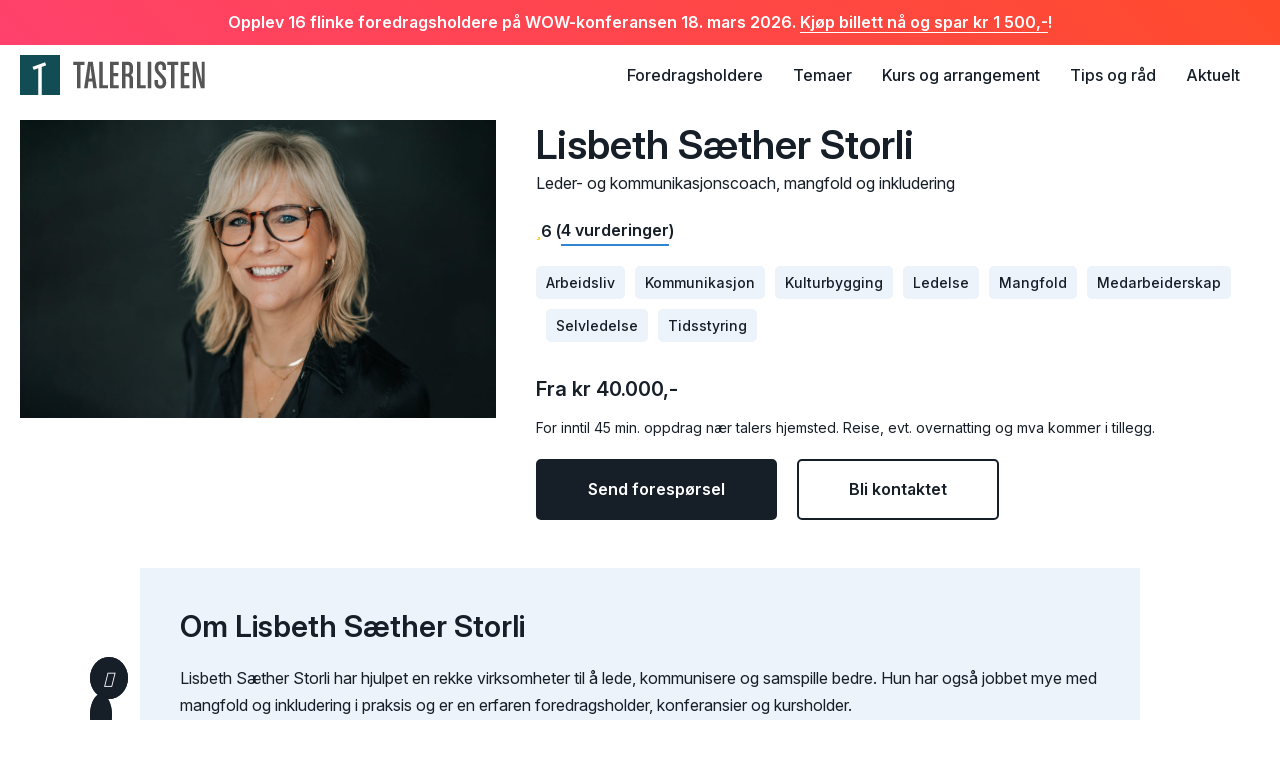

--- FILE ---
content_type: text/html; charset=UTF-8
request_url: https://talerlisten.no/profil/lisbeth-saether-storli/
body_size: 13554
content:

<!DOCTYPE html>
<html lang="nb-NO">



<head>
	<meta charset="UTF-8">
	<meta name="viewport" content="width=device-width, initial-scale=1.0">
	<meta name='robots' content='index, follow, max-image-preview:large, max-snippet:-1, max-video-preview:-1' />

	<!-- This site is optimized with the Yoast SEO Premium plugin v26.7 (Yoast SEO v26.7) - https://yoast.com/wordpress/plugins/seo/ -->
	<title>Lisbeth Sæther Storli - Book foredrag her</title>
	<meta name="description" content="Lisbeth Sæther Storli hjelper virksomheter til å lede, kommunisere og samspille bedre. Jobber også med mangfold og inkludering i praksis." />
	<link rel="canonical" href="https://talerlisten.no/profil/lisbeth-saether-storli/" />
	<meta property="og:locale" content="nb_NO" />
	<meta property="og:type" content="article" />
	<meta property="og:title" content="Lisbeth Sæther Storli" />
	<meta property="og:description" content="Lisbeth Sæther Storli hjelper virksomheter til å lede, kommunisere og samspille bedre. Jobber også med mangfold og inkludering i praksis." />
	<meta property="og:url" content="https://talerlisten.no/profil/lisbeth-saether-storli/" />
	<meta property="og:site_name" content="Talerlisten" />
	<meta property="article:publisher" content="https://www.facebook.com/Talerlisten" />
	<meta property="article:modified_time" content="2025-09-25T07:19:28+00:00" />
	<meta property="og:image" content="https://talerlisten.no/wp-content/uploads/2021/07/JOBBFOTO-LSS-liggende-farger-scaled.jpg" />
	<meta property="og:image:width" content="2500" />
	<meta property="og:image:height" content="1765" />
	<meta property="og:image:type" content="image/jpeg" />
	<meta name="twitter:card" content="summary_large_image" />
	<meta name="twitter:site" content="@talerlisten" />
	<meta name="twitter:label1" content="Ansl. lesetid" />
	<meta name="twitter:data1" content="1 minutt" />
	<script type="application/ld+json" class="yoast-schema-graph">{"@context":"https://schema.org","@graph":[{"@type":"WebPage","@id":"https://talerlisten.no/profil/lisbeth-saether-storli/","url":"https://talerlisten.no/profil/lisbeth-saether-storli/","name":"Lisbeth Sæther Storli - Book foredrag her","isPartOf":{"@id":"https://talerlisten.no/#website"},"primaryImageOfPage":{"@id":"https://talerlisten.no/profil/lisbeth-saether-storli/#primaryimage"},"image":{"@id":"https://talerlisten.no/profil/lisbeth-saether-storli/#primaryimage"},"thumbnailUrl":"https://talerlisten.no/wp-content/uploads/2021/07/JOBBFOTO-LSS-liggende-farger-scaled.jpg","datePublished":"2021-07-20T10:28:16+00:00","dateModified":"2025-09-25T07:19:28+00:00","description":"Lisbeth Sæther Storli hjelper virksomheter til å lede, kommunisere og samspille bedre. Jobber også med mangfold og inkludering i praksis.","breadcrumb":{"@id":"https://talerlisten.no/profil/lisbeth-saether-storli/#breadcrumb"},"inLanguage":"nb-NO","potentialAction":[{"@type":"ReadAction","target":["https://talerlisten.no/profil/lisbeth-saether-storli/"]}]},{"@type":"ImageObject","inLanguage":"nb-NO","@id":"https://talerlisten.no/profil/lisbeth-saether-storli/#primaryimage","url":"https://talerlisten.no/wp-content/uploads/2021/07/JOBBFOTO-LSS-liggende-farger-scaled.jpg","contentUrl":"https://talerlisten.no/wp-content/uploads/2021/07/JOBBFOTO-LSS-liggende-farger-scaled.jpg","width":2500,"height":1765},{"@type":"BreadcrumbList","@id":"https://talerlisten.no/profil/lisbeth-saether-storli/#breadcrumb","itemListElement":[{"@type":"ListItem","position":1,"name":"Hjem","item":"https://talerlisten.no/"},{"@type":"ListItem","position":2,"name":"Profiler","item":"https://talerlisten.no/foredragsholdere/"},{"@type":"ListItem","position":3,"name":"Lisbeth Sæther Storli"}]},{"@type":"WebSite","@id":"https://talerlisten.no/#website","url":"https://talerlisten.no/","name":"Talerlisten","description":"Over 500 foredragsholdere med pris og vurderinger","publisher":{"@id":"https://talerlisten.no/#organization"},"potentialAction":[{"@type":"SearchAction","target":{"@type":"EntryPoint","urlTemplate":"https://talerlisten.no/?s={search_term_string}"},"query-input":{"@type":"PropertyValueSpecification","valueRequired":true,"valueName":"search_term_string"}}],"inLanguage":"nb-NO"},{"@type":"Organization","@id":"https://talerlisten.no/#organization","name":"Talerlisten AS","url":"https://talerlisten.no/","logo":{"@type":"ImageObject","inLanguage":"nb-NO","@id":"https://talerlisten.no/#/schema/logo/image/","url":"https://talerlisten.no/wp-content/uploads/talerlisten-logo.jpg","contentUrl":"https://talerlisten.no/wp-content/uploads/talerlisten-logo.jpg","width":1000,"height":1000,"caption":"Talerlisten AS"},"image":{"@id":"https://talerlisten.no/#/schema/logo/image/"},"sameAs":["https://www.facebook.com/Talerlisten","https://x.com/talerlisten"]}]}</script>
	<!-- / Yoast SEO Premium plugin. -->


<link rel='dns-prefetch' href='//js.hs-scripts.com' />
<link rel='dns-prefetch' href='//cdn.jsdelivr.net' />
<link rel='dns-prefetch' href='//maxcdn.bootstrapcdn.com' />
<link rel='dns-prefetch' href='//fonts.googleapis.com' />
<link rel="alternate" title="oEmbed (JSON)" type="application/json+oembed" href="https://talerlisten.no/wp-json/oembed/1.0/embed?url=https%3A%2F%2Ftalerlisten.no%2Fprofil%2Flisbeth-saether-storli%2F" />
<link rel="alternate" title="oEmbed (XML)" type="text/xml+oembed" href="https://talerlisten.no/wp-json/oembed/1.0/embed?url=https%3A%2F%2Ftalerlisten.no%2Fprofil%2Flisbeth-saether-storli%2F&#038;format=xml" />
<style id='wp-img-auto-sizes-contain-inline-css' type='text/css'>
img:is([sizes=auto i],[sizes^="auto," i]){contain-intrinsic-size:3000px 1500px}
/*# sourceURL=wp-img-auto-sizes-contain-inline-css */
</style>
<style id='wp-block-library-inline-css' type='text/css'>
:root{--wp-block-synced-color:#7a00df;--wp-block-synced-color--rgb:122,0,223;--wp-bound-block-color:var(--wp-block-synced-color);--wp-editor-canvas-background:#ddd;--wp-admin-theme-color:#007cba;--wp-admin-theme-color--rgb:0,124,186;--wp-admin-theme-color-darker-10:#006ba1;--wp-admin-theme-color-darker-10--rgb:0,107,160.5;--wp-admin-theme-color-darker-20:#005a87;--wp-admin-theme-color-darker-20--rgb:0,90,135;--wp-admin-border-width-focus:2px}@media (min-resolution:192dpi){:root{--wp-admin-border-width-focus:1.5px}}.wp-element-button{cursor:pointer}:root .has-very-light-gray-background-color{background-color:#eee}:root .has-very-dark-gray-background-color{background-color:#313131}:root .has-very-light-gray-color{color:#eee}:root .has-very-dark-gray-color{color:#313131}:root .has-vivid-green-cyan-to-vivid-cyan-blue-gradient-background{background:linear-gradient(135deg,#00d084,#0693e3)}:root .has-purple-crush-gradient-background{background:linear-gradient(135deg,#34e2e4,#4721fb 50%,#ab1dfe)}:root .has-hazy-dawn-gradient-background{background:linear-gradient(135deg,#faaca8,#dad0ec)}:root .has-subdued-olive-gradient-background{background:linear-gradient(135deg,#fafae1,#67a671)}:root .has-atomic-cream-gradient-background{background:linear-gradient(135deg,#fdd79a,#004a59)}:root .has-nightshade-gradient-background{background:linear-gradient(135deg,#330968,#31cdcf)}:root .has-midnight-gradient-background{background:linear-gradient(135deg,#020381,#2874fc)}:root{--wp--preset--font-size--normal:16px;--wp--preset--font-size--huge:42px}.has-regular-font-size{font-size:1em}.has-larger-font-size{font-size:2.625em}.has-normal-font-size{font-size:var(--wp--preset--font-size--normal)}.has-huge-font-size{font-size:var(--wp--preset--font-size--huge)}.has-text-align-center{text-align:center}.has-text-align-left{text-align:left}.has-text-align-right{text-align:right}.has-fit-text{white-space:nowrap!important}#end-resizable-editor-section{display:none}.aligncenter{clear:both}.items-justified-left{justify-content:flex-start}.items-justified-center{justify-content:center}.items-justified-right{justify-content:flex-end}.items-justified-space-between{justify-content:space-between}.screen-reader-text{border:0;clip-path:inset(50%);height:1px;margin:-1px;overflow:hidden;padding:0;position:absolute;width:1px;word-wrap:normal!important}.screen-reader-text:focus{background-color:#ddd;clip-path:none;color:#444;display:block;font-size:1em;height:auto;left:5px;line-height:normal;padding:15px 23px 14px;text-decoration:none;top:5px;width:auto;z-index:100000}html :where(.has-border-color){border-style:solid}html :where([style*=border-top-color]){border-top-style:solid}html :where([style*=border-right-color]){border-right-style:solid}html :where([style*=border-bottom-color]){border-bottom-style:solid}html :where([style*=border-left-color]){border-left-style:solid}html :where([style*=border-width]){border-style:solid}html :where([style*=border-top-width]){border-top-style:solid}html :where([style*=border-right-width]){border-right-style:solid}html :where([style*=border-bottom-width]){border-bottom-style:solid}html :where([style*=border-left-width]){border-left-style:solid}html :where(img[class*=wp-image-]){height:auto;max-width:100%}:where(figure){margin:0 0 1em}html :where(.is-position-sticky){--wp-admin--admin-bar--position-offset:var(--wp-admin--admin-bar--height,0px)}@media screen and (max-width:600px){html :where(.is-position-sticky){--wp-admin--admin-bar--position-offset:0px}}

/*# sourceURL=wp-block-library-inline-css */
</style><style id='global-styles-inline-css' type='text/css'>
:root{--wp--preset--aspect-ratio--square: 1;--wp--preset--aspect-ratio--4-3: 4/3;--wp--preset--aspect-ratio--3-4: 3/4;--wp--preset--aspect-ratio--3-2: 3/2;--wp--preset--aspect-ratio--2-3: 2/3;--wp--preset--aspect-ratio--16-9: 16/9;--wp--preset--aspect-ratio--9-16: 9/16;--wp--preset--color--black: #000000;--wp--preset--color--cyan-bluish-gray: #abb8c3;--wp--preset--color--white: #ffffff;--wp--preset--color--pale-pink: #f78da7;--wp--preset--color--vivid-red: #cf2e2e;--wp--preset--color--luminous-vivid-orange: #ff6900;--wp--preset--color--luminous-vivid-amber: #fcb900;--wp--preset--color--light-green-cyan: #7bdcb5;--wp--preset--color--vivid-green-cyan: #00d084;--wp--preset--color--pale-cyan-blue: #8ed1fc;--wp--preset--color--vivid-cyan-blue: #0693e3;--wp--preset--color--vivid-purple: #9b51e0;--wp--preset--gradient--vivid-cyan-blue-to-vivid-purple: linear-gradient(135deg,rgb(6,147,227) 0%,rgb(155,81,224) 100%);--wp--preset--gradient--light-green-cyan-to-vivid-green-cyan: linear-gradient(135deg,rgb(122,220,180) 0%,rgb(0,208,130) 100%);--wp--preset--gradient--luminous-vivid-amber-to-luminous-vivid-orange: linear-gradient(135deg,rgb(252,185,0) 0%,rgb(255,105,0) 100%);--wp--preset--gradient--luminous-vivid-orange-to-vivid-red: linear-gradient(135deg,rgb(255,105,0) 0%,rgb(207,46,46) 100%);--wp--preset--gradient--very-light-gray-to-cyan-bluish-gray: linear-gradient(135deg,rgb(238,238,238) 0%,rgb(169,184,195) 100%);--wp--preset--gradient--cool-to-warm-spectrum: linear-gradient(135deg,rgb(74,234,220) 0%,rgb(151,120,209) 20%,rgb(207,42,186) 40%,rgb(238,44,130) 60%,rgb(251,105,98) 80%,rgb(254,248,76) 100%);--wp--preset--gradient--blush-light-purple: linear-gradient(135deg,rgb(255,206,236) 0%,rgb(152,150,240) 100%);--wp--preset--gradient--blush-bordeaux: linear-gradient(135deg,rgb(254,205,165) 0%,rgb(254,45,45) 50%,rgb(107,0,62) 100%);--wp--preset--gradient--luminous-dusk: linear-gradient(135deg,rgb(255,203,112) 0%,rgb(199,81,192) 50%,rgb(65,88,208) 100%);--wp--preset--gradient--pale-ocean: linear-gradient(135deg,rgb(255,245,203) 0%,rgb(182,227,212) 50%,rgb(51,167,181) 100%);--wp--preset--gradient--electric-grass: linear-gradient(135deg,rgb(202,248,128) 0%,rgb(113,206,126) 100%);--wp--preset--gradient--midnight: linear-gradient(135deg,rgb(2,3,129) 0%,rgb(40,116,252) 100%);--wp--preset--font-size--small: 13px;--wp--preset--font-size--medium: 20px;--wp--preset--font-size--large: 36px;--wp--preset--font-size--x-large: 42px;--wp--preset--spacing--20: 0.44rem;--wp--preset--spacing--30: 0.67rem;--wp--preset--spacing--40: 1rem;--wp--preset--spacing--50: 1.5rem;--wp--preset--spacing--60: 2.25rem;--wp--preset--spacing--70: 3.38rem;--wp--preset--spacing--80: 5.06rem;--wp--preset--shadow--natural: 6px 6px 9px rgba(0, 0, 0, 0.2);--wp--preset--shadow--deep: 12px 12px 50px rgba(0, 0, 0, 0.4);--wp--preset--shadow--sharp: 6px 6px 0px rgba(0, 0, 0, 0.2);--wp--preset--shadow--outlined: 6px 6px 0px -3px rgb(255, 255, 255), 6px 6px rgb(0, 0, 0);--wp--preset--shadow--crisp: 6px 6px 0px rgb(0, 0, 0);}:where(.is-layout-flex){gap: 0.5em;}:where(.is-layout-grid){gap: 0.5em;}body .is-layout-flex{display: flex;}.is-layout-flex{flex-wrap: wrap;align-items: center;}.is-layout-flex > :is(*, div){margin: 0;}body .is-layout-grid{display: grid;}.is-layout-grid > :is(*, div){margin: 0;}:where(.wp-block-columns.is-layout-flex){gap: 2em;}:where(.wp-block-columns.is-layout-grid){gap: 2em;}:where(.wp-block-post-template.is-layout-flex){gap: 1.25em;}:where(.wp-block-post-template.is-layout-grid){gap: 1.25em;}.has-black-color{color: var(--wp--preset--color--black) !important;}.has-cyan-bluish-gray-color{color: var(--wp--preset--color--cyan-bluish-gray) !important;}.has-white-color{color: var(--wp--preset--color--white) !important;}.has-pale-pink-color{color: var(--wp--preset--color--pale-pink) !important;}.has-vivid-red-color{color: var(--wp--preset--color--vivid-red) !important;}.has-luminous-vivid-orange-color{color: var(--wp--preset--color--luminous-vivid-orange) !important;}.has-luminous-vivid-amber-color{color: var(--wp--preset--color--luminous-vivid-amber) !important;}.has-light-green-cyan-color{color: var(--wp--preset--color--light-green-cyan) !important;}.has-vivid-green-cyan-color{color: var(--wp--preset--color--vivid-green-cyan) !important;}.has-pale-cyan-blue-color{color: var(--wp--preset--color--pale-cyan-blue) !important;}.has-vivid-cyan-blue-color{color: var(--wp--preset--color--vivid-cyan-blue) !important;}.has-vivid-purple-color{color: var(--wp--preset--color--vivid-purple) !important;}.has-black-background-color{background-color: var(--wp--preset--color--black) !important;}.has-cyan-bluish-gray-background-color{background-color: var(--wp--preset--color--cyan-bluish-gray) !important;}.has-white-background-color{background-color: var(--wp--preset--color--white) !important;}.has-pale-pink-background-color{background-color: var(--wp--preset--color--pale-pink) !important;}.has-vivid-red-background-color{background-color: var(--wp--preset--color--vivid-red) !important;}.has-luminous-vivid-orange-background-color{background-color: var(--wp--preset--color--luminous-vivid-orange) !important;}.has-luminous-vivid-amber-background-color{background-color: var(--wp--preset--color--luminous-vivid-amber) !important;}.has-light-green-cyan-background-color{background-color: var(--wp--preset--color--light-green-cyan) !important;}.has-vivid-green-cyan-background-color{background-color: var(--wp--preset--color--vivid-green-cyan) !important;}.has-pale-cyan-blue-background-color{background-color: var(--wp--preset--color--pale-cyan-blue) !important;}.has-vivid-cyan-blue-background-color{background-color: var(--wp--preset--color--vivid-cyan-blue) !important;}.has-vivid-purple-background-color{background-color: var(--wp--preset--color--vivid-purple) !important;}.has-black-border-color{border-color: var(--wp--preset--color--black) !important;}.has-cyan-bluish-gray-border-color{border-color: var(--wp--preset--color--cyan-bluish-gray) !important;}.has-white-border-color{border-color: var(--wp--preset--color--white) !important;}.has-pale-pink-border-color{border-color: var(--wp--preset--color--pale-pink) !important;}.has-vivid-red-border-color{border-color: var(--wp--preset--color--vivid-red) !important;}.has-luminous-vivid-orange-border-color{border-color: var(--wp--preset--color--luminous-vivid-orange) !important;}.has-luminous-vivid-amber-border-color{border-color: var(--wp--preset--color--luminous-vivid-amber) !important;}.has-light-green-cyan-border-color{border-color: var(--wp--preset--color--light-green-cyan) !important;}.has-vivid-green-cyan-border-color{border-color: var(--wp--preset--color--vivid-green-cyan) !important;}.has-pale-cyan-blue-border-color{border-color: var(--wp--preset--color--pale-cyan-blue) !important;}.has-vivid-cyan-blue-border-color{border-color: var(--wp--preset--color--vivid-cyan-blue) !important;}.has-vivid-purple-border-color{border-color: var(--wp--preset--color--vivid-purple) !important;}.has-vivid-cyan-blue-to-vivid-purple-gradient-background{background: var(--wp--preset--gradient--vivid-cyan-blue-to-vivid-purple) !important;}.has-light-green-cyan-to-vivid-green-cyan-gradient-background{background: var(--wp--preset--gradient--light-green-cyan-to-vivid-green-cyan) !important;}.has-luminous-vivid-amber-to-luminous-vivid-orange-gradient-background{background: var(--wp--preset--gradient--luminous-vivid-amber-to-luminous-vivid-orange) !important;}.has-luminous-vivid-orange-to-vivid-red-gradient-background{background: var(--wp--preset--gradient--luminous-vivid-orange-to-vivid-red) !important;}.has-very-light-gray-to-cyan-bluish-gray-gradient-background{background: var(--wp--preset--gradient--very-light-gray-to-cyan-bluish-gray) !important;}.has-cool-to-warm-spectrum-gradient-background{background: var(--wp--preset--gradient--cool-to-warm-spectrum) !important;}.has-blush-light-purple-gradient-background{background: var(--wp--preset--gradient--blush-light-purple) !important;}.has-blush-bordeaux-gradient-background{background: var(--wp--preset--gradient--blush-bordeaux) !important;}.has-luminous-dusk-gradient-background{background: var(--wp--preset--gradient--luminous-dusk) !important;}.has-pale-ocean-gradient-background{background: var(--wp--preset--gradient--pale-ocean) !important;}.has-electric-grass-gradient-background{background: var(--wp--preset--gradient--electric-grass) !important;}.has-midnight-gradient-background{background: var(--wp--preset--gradient--midnight) !important;}.has-small-font-size{font-size: var(--wp--preset--font-size--small) !important;}.has-medium-font-size{font-size: var(--wp--preset--font-size--medium) !important;}.has-large-font-size{font-size: var(--wp--preset--font-size--large) !important;}.has-x-large-font-size{font-size: var(--wp--preset--font-size--x-large) !important;}
/*# sourceURL=global-styles-inline-css */
</style>

<style id='classic-theme-styles-inline-css' type='text/css'>
/*! This file is auto-generated */
.wp-block-button__link{color:#fff;background-color:#32373c;border-radius:9999px;box-shadow:none;text-decoration:none;padding:calc(.667em + 2px) calc(1.333em + 2px);font-size:1.125em}.wp-block-file__button{background:#32373c;color:#fff;text-decoration:none}
/*# sourceURL=/wp-includes/css/classic-themes.min.css */
</style>
<link rel='stylesheet' id='comment-rating-field-pro-plugin-css' href='https://talerlisten.no/wp-content/plugins/comment-rating-field-pro-plugin/assets/css/frontend.css?ver=6.9' type='text/css' media='all' />
<link rel='stylesheet' id='talerlisten-style-css' href='https://talerlisten.no/wp-content/themes/talerlisten/style.css?ver=3.3.4' type='text/css' media='all' />
<link rel='stylesheet' id='talerlisten-font-awesome-css' href='https://maxcdn.bootstrapcdn.com/font-awesome/4.6.1/css/font-awesome.min.css?ver=6.9' type='text/css' media='all' />
<link rel='stylesheet' id='talerlisten-fonts-css' href='https://fonts.googleapis.com/css2?family=Inter%3Aital%2Copsz%2Cwght%400%2C14..32%2C100..900%3B1%2C14..32%2C100..900&#038;display=swap&#038;ver=6.9' type='text/css' media='all' />
<link rel='stylesheet' id='talerlisten-fancybox-css-css' href='https://cdn.jsdelivr.net/npm/@fancyapps/ui@5.0/dist/fancybox/fancybox.css?ver=6.9' type='text/css' media='all' />
<script type="text/javascript" src="https://talerlisten.no/wp-includes/js/jquery/jquery.min.js?ver=3.7.1" id="jquery-core-js"></script>
<script type="text/javascript" src="https://talerlisten.no/wp-includes/js/jquery/jquery-migrate.min.js?ver=3.4.1" id="jquery-migrate-js"></script>
<link rel="https://api.w.org/" href="https://talerlisten.no/wp-json/" /><link rel="alternate" title="JSON" type="application/json" href="https://talerlisten.no/wp-json/wp/v2/member/11730" />			<!-- DO NOT COPY THIS SNIPPET! Start of Page Analytics Tracking for HubSpot WordPress plugin v11.3.37-->
			<script class="hsq-set-content-id" data-content-id="blog-post">
				var _hsq = _hsq || [];
				_hsq.push(["setContentType", "blog-post"]);
			</script>
			<!-- DO NOT COPY THIS SNIPPET! End of Page Analytics Tracking for HubSpot WordPress plugin -->
			
		<!-- Google Tag Manager -->
		<script>!function(){"use strict";function l(e){for(var t=e,r=0,n=document.cookie.split(";");r<n.length;r++){var o=n[r].split("=");if(o[0].trim()===t)return o[1]}}function s(e){return localStorage.getItem(e)}function u(e){return window[e]}function A(e,t){e=document.querySelector(e);return t?null==e?void 0:e.getAttribute(t):null==e?void 0:e.textContent}var e=window,t=document,r="script",n="dataLayer",o="https://load.ss.talerlisten.no",a="",i="vfuokzael",c="j8q0c=aWQ9R1RNLU1NVzRRTQ%3D%3D&amp;type=be913842",g="cookie",v="_sbp",E="",d=!1;try{var d=!!g&&(m=navigator.userAgent,!!(m=new RegExp("Version/([0-9._]+)(.*Mobile)?.*Safari.*").exec(m)))&&16.4<=parseFloat(m[1]),f="stapeUserId"===g,I=d&&!f?function(e,t,r){void 0===t&&(t="");var n={cookie:l,localStorage:s,jsVariable:u,cssSelector:A},t=Array.isArray(t)?t:[t];if(e&&n[e])for(var o=n[e],a=0,i=t;a<i.length;a++){var c=i[a],c=r?o(c,r):o(c);if(c)return c}else console.warn("invalid uid source",e)}(g,v,E):void 0;d=d&&(!!I||f)}catch(e){console.error(e)}var m=e,g=(m[n]=m[n]||[],m[n].push({"gtm.start":(new Date).getTime(),event:"gtm.js"}),t.getElementsByTagName(r)[0]),v=I?"&bi="+encodeURIComponent(I):"",E=t.createElement(r),f=(d&&(i=8<i.length?i.replace(/([a-z]{8}$)/,"kp$1"):"kp"+i),!d&&a?a:o);E.async=!0,E.src=f+"/"+i+".js?"+c+v,null!=(e=g.parentNode)&&e.insertBefore(E,g)}();</script>
		<!-- End Google Tag Manager -->
		<link rel="icon" href="https://talerlisten.no/wp-content/uploads/cropped-favicon-512x500.png" sizes="32x32" />
<link rel="icon" href="https://talerlisten.no/wp-content/uploads/cropped-favicon.png" sizes="192x192" />
<link rel="apple-touch-icon" href="https://talerlisten.no/wp-content/uploads/cropped-favicon.png" />
<meta name="msapplication-TileImage" content="https://talerlisten.no/wp-content/uploads/cropped-favicon.png" />
<style type="text/css">div.rating-container.crfp-group-1 {min-height: 20px;}div.rating-container.crfp-group-1 span,div.rating-container.crfp-group-1 a {line-height: 20px;}div.rating-container.crfp-group-1 span.rating-always-on { width: 120px;height: 20px;background-image: url(https://talerlisten.no/wp-content/plugins/comment-rating-field-pro-plugin//views/global/svg.php?svg=star&color=88add2&size=20);}div.rating-container.crfp-group-1 span.crfp-rating {height: 20px;background-image: url(https://talerlisten.no/wp-content/plugins/comment-rating-field-pro-plugin//views/global/svg.php?svg=star&color=f7cc22&size=20);}div.rating-container.crfp-group-1 div.star-rating a {width: 20px;max-width: 20px;height: 20px;background-image: url(https://talerlisten.no/wp-content/plugins/comment-rating-field-pro-plugin//views/global/svg.php?svg=star&color=88add2&size=20);}p.crfp-group-1 div.star-rating {width: 20px;height: 20px;}p.crfp-group-1 div.star-rating a {width: 20px;max-width: 20px;height: 20px;background-image: url(https://talerlisten.no/wp-content/plugins/comment-rating-field-pro-plugin//views/global/svg.php?svg=star&color=88add2&size=20);}p.crfp-group-1 div.star-rating-hover a {background-image: url(https://talerlisten.no/wp-content/plugins/comment-rating-field-pro-plugin//views/global/svg.php?svg=star&color=f7cc22&size=20);}p.crfp-group-1 div.star-rating-on a {background-image: url(https://talerlisten.no/wp-content/plugins/comment-rating-field-pro-plugin//views/global/svg.php?svg=star&color=f7cc22&size=20);}p.crfp-group-1 div.rating-cancel {width: 20px;height: 20px;}p.crfp-group-1 div.rating-cancel a {width: 20px;height: 20px;background-image: url(https://talerlisten.no/wp-content/plugins/comment-rating-field-pro-plugin//views/global/svg.php?svg=delete&color=88add2&size=20);}p.crfp-group-1 div.rating-cancel.star-rating-hover a {background-image: url(https://talerlisten.no/wp-content/plugins/comment-rating-field-pro-plugin//views/global/svg.php?svg=delete&color=f7cc22&size=20);}div.rating-container.crfp-group-1 div.crfp-bar .bar {background-color: #88add2;}div.rating-container.crfp-group-1 div.crfp-bar .bar .fill {background-color: #f7cc22;}</style></head>

<body class="wp-singular member-template-default single single-member postid-11730 wp-theme-talerlisten">	
	<header id="header" class="site-header">
		<section class="newsflash"><p>Opplev 16 flinke foredragsholdere på WOW-konferansen 18. mars 2026. <a href="https://wow.talerlisten.no/" target="_blank">Kjøp billett nå og spar kr 1 500,-</a>!</p></section> <!-- .newsflash -->
		<div class="container">
							<p class="site-title"><a href="/"><img src="https://talerlisten.no/wp-content/themes/talerlisten/assets/logo.svg" alt="Talerlisten"></a></p>
			

			<nav id="main-navigation" class="main-navigation">
				
				<ul id="main-menu" class="main-menu"><li id="menu-item-16899" class="menu-item menu-item-type-post_type_archive menu-item-object-member menu-item-16899"><a href="https://talerlisten.no/foredragsholdere/">Foredragsholdere</a></li>
<li id="menu-item-5889" class="menu-item menu-item-type-post_type menu-item-object-page menu-item-5889"><a href="https://talerlisten.no/temaer/">Temaer</a></li>
<li id="menu-item-9058" class="menu-item menu-item-type-post_type_archive menu-item-object-event menu-item-9058"><a href="https://talerlisten.no/arrangement/">Kurs og arrangement</a></li>
<li id="menu-item-13922" class="menu-item menu-item-type-taxonomy menu-item-object-category menu-item-13922"><a href="https://talerlisten.no/kategori/tips-og-rad/">Tips og råd</a></li>
<li id="menu-item-10972" class="menu-item menu-item-type-taxonomy menu-item-object-category menu-item-10972"><a href="https://talerlisten.no/kategori/aktuelt/">Aktuelt</a></li>
</ul>
			</nav><!-- #main-navigation -->
			
			<button id="menu-toggle" class="menu-toggle">Meny</button>

			<nav class="mobile-navigation" class="mobile-navigation">

				<p class="mobile-navigation-logo"><a href="/"><img src="https://talerlisten.no/wp-content/themes/talerlisten/assets/logo-white.svg" alt="Talerlisten"></a></p>
				<button class="menu-toggle">Lukk</button>



				<section class="menu-container">

				<ul id="mobile-menu" class="mobile-menu"><li class="menu-item menu-item-type-post_type_archive menu-item-object-member menu-item-16899"><a href="https://talerlisten.no/foredragsholdere/">Foredragsholdere</a></li>
<li class="menu-item menu-item-type-post_type menu-item-object-page menu-item-5889"><a href="https://talerlisten.no/temaer/">Temaer</a></li>
<li class="menu-item menu-item-type-post_type_archive menu-item-object-event menu-item-9058"><a href="https://talerlisten.no/arrangement/">Kurs og arrangement</a></li>
<li class="menu-item menu-item-type-taxonomy menu-item-object-category menu-item-13922"><a href="https://talerlisten.no/kategori/tips-og-rad/">Tips og råd</a></li>
<li class="menu-item menu-item-type-taxonomy menu-item-object-category menu-item-10972"><a href="https://talerlisten.no/kategori/aktuelt/">Aktuelt</a></li>
</ul>				
				<section class="sub-menu">
					<ul>
						<li><a href="/ofte-stilte-sporsmal">Ofte stilte spørsmål</a></li>
						<li><a href="/bli-kontaktet">Bli kontaktet</a></li>
						<li><a href="/om">Om Talerlisten</a></li>
					</ul>
				</section>
			</section>
			
		</nav><!-- .main-navigation -->

	</div>
	</header><!-- #header -->

	<section id="content" class="site-content">	
	<header class="member-header">

		<section class="member-image">

			<img width="800" height="500" src="https://talerlisten.no/wp-content/uploads/2021/07/JOBBFOTO-LSS-liggende-farger-800x500.jpg" class="attachment-featured-small size-featured-small wp-post-image" alt="" decoding="async" fetchpriority="high" />
			
						<span class="member-image-link">
				<i class="fa-light fa-magnifying-glass-plus"></i> 
				<a href="https://talerlisten.no/wp-content/uploads/2021/07/JOBBFOTO-LSS-liggende-farger-scaled.jpg" download>Last ned bilde</a>
			</span>
			
		</section><!-- .member-image -->

		<section class="member-meta">
			
			<h1 class="member-name">Lisbeth Sæther Storli</h1><p class="member-title">Leder- og kommunikasjonscoach, mangfold og inkludering</p>				<strong class="member-review">
					<i class="fa-solid fa-star"></i>
					6					( <a href="https://talerlisten.no/profil/lisbeth-saether-storli/#reviews">
						4 vurderinger</a> )
				</strong>
			
			<section class="member-tags">
				<a href="https://talerlisten.no/tema/arbeidsliv/" rel="tag">Arbeidsliv</a><a href="https://talerlisten.no/tema/kommunikasjon/" rel="tag">Kommunikasjon</a><a href="https://talerlisten.no/tema/kulturbygging/" rel="tag">Kulturbygging</a><a href="https://talerlisten.no/tema/ledelse/" rel="tag">Ledelse</a><a href="https://talerlisten.no/tema/mangfold/" rel="tag">Mangfold</a><a href="https://talerlisten.no/tema/medarbeiderskap/" rel="tag">Medarbeiderskap</a><a href="https://talerlisten.no/tema/selvledelse/" rel="tag">Selvledelse</a><a href="https://talerlisten.no/tema/tidsstyring/" rel="tag">Tidsstyring</a>			</section><!--- .member-tags-->

							<section class="member-price">
					<p>Fra kr 40.000,-</p>
					<small>For inntil 45 min. oppdrag nær talers hjemsted. Reise, evt. overnatting og mva kommer i tillegg.</small>
				</section>
			
			<section class="member-contact">
				<a href="https://talerlisten.no/send-foresporsel/?request_id=11730&#038;request_speaker=Lisbeth%20Sæther%20Storli&#038;request_email=lisbeth@contento.no&#038;request_phone=97741600&#038;request_price=40000" class="button">Send forespørsel</a>
				<a href="/bli-kontaktet" class="button-alt">Bli kontaktet</a>
			</section><!-- .member-contact -->

		</section><!-- .member-meta -->	
	</header><!-- .member-header -->

	<main class="member-content">

		<section id="description">
			<h2>Om Lisbeth Sæther Storli</h2>
<section class="share-buttons">
	<a href="https://www.facebook.com/sharer/sharer.php?u=https://talerlisten.no/profil/lisbeth-saether-storli/" title="Del på Facebook" target="_blank"><i class="fab fa-facebook-f"></i></a>
	<a href="http://www.linkedin.com/shareArticle?mini=true&url=https://talerlisten.no/profil/lisbeth-saether-storli/&title=Lisbeth Sæther Storli" title="Del på LinkedIn" target="_blank"><i class="fab fa-linkedin-in"></i></a>
	<a href="mailto:?Subject=Artikkel fra Talerlisten.no&amp;Body=Jeg leste denne artikkelen på talerlisten.no og ville gjerne dele den med deg: https://talerlisten.no/profil/lisbeth-saether-storli/"><i class="fa fa-envelope"></i></a>
</section><!-- .share-buttons -->
<p>Lisbeth Sæther Storli har hjulpet en rekke virksomheter til å lede, kommunisere og samspille bedre. Hun har også jobbet mye med mangfold og inkludering i praksis og er en erfaren foredragsholder, konferansier og kursholder.</p>
<p>Storli er sertifisert coach og lederutvikler, med fokus på løsningsorientert tilnærming og bevissthet rundt ulike styrker. &laquo;Det er viktigere å vite hva vi er gode på &#8211; og kan gjøre mer av &#8211; enn å grave oss ned i problemene&raquo;.</p>
<p>Lisbeth Storli får gjennomgående høye skår på sine kurs og foredrag, og er opptatt av at deltakerne skal bli inspirert, få ny kunnskap og nyttige verktøy. Storli har også ledet flere store næringslivs-arrangementer, mangfoldsseminarer og dialogkonferanser, og får god kontakt med publikum. Hun er grunnlegger av programmet &laquo;Jobbreisen®️&raquo;, som er et utviklings- og mentorprogram for innvandrere med høy utdanning, med formål om integrering på riktig nivå i forretnings- og arbeidslivet. Programmet har oppnådd svært gode resultater, og vært gjennomført over flere år.</p>
		</section><!--#description -->
	
					<section id="member-features">
									<div class="feature">
						<i class="fal fa-trophy-alt"></i>
						<span>Premium</span>
					</div><!-- .feature -->
									<div class="feature">
						<i class="fal fa-user-graduate"></i>
						<span>Fagekspert</span>
					</div><!-- .feature -->
							</section><!-- #member-features -->
		
		<section class="member-info">
							<div class="column half">
					<strong>Hjemsted</strong>
					<br>
					<span>Akershus</span>
				</div><!-- .column .half -->
						
							<div class="column half">
					<strong>Språk</strong>
					<br>
					<span>Norsk, Engelsk</span>	
				</div><!-- .column .half-->
					</section><!-- .member-info -->

		<section id="lectures">
			<h3 class="title">Foredrag med Lisbeth Sæther Storli</h3>
			<div class="lecture-entry"><p class="accordion">Mangfold på godt og på vondt<i class="fal fa-chevron-right"></i></p><div class="panel">Like barn leker best, heter det. Ja, det er utvilsomt enklere å jobbe sammen med de vi kan kjenne oss igjen i, men det gir sjelden best resultater. Det er imidlertid mer krevende å samarbeide med noen som tenker ulikt, og som har helt andre preferanser og referanser. Kanskje også ulik kulturbakgrunn. Så hvordan kan vi lykkes best mulig med mangfold? Hvilke fallgruber må vi være oppmerksomme på? Hvordan starter vi? Her får du gode råd og innspill for å bli bedre på mangfoldsledelse.</div></div><!-- .lecture-entry --><div class="lecture-entry"><p class="accordion">Ulike preferanser er gull verdt!<i class="fal fa-chevron-right"></i></p><div class="panel">Ulikhet skaper ofte misforståelser og konflikter mellom kollegaer, som går utover både samspill og resultater, La oss være ærlige; ulikhet ER vanskelig. Samtidig vet vi at det er i ulikhet vi finner synergi. Så hvordan få max ut av både de ekstroverte og introverte? De kreative og de detaljorienterte? De som beslutter ut fra verdier og de som er opptatt av logikk? Og ikke minst - de som elsker å være spontane og de som vil ha alt planlagt til fingerspissene? Ulike preferanser er gull verdt!</div></div><!-- .lecture-entry --><div class="lecture-entry"><p class="accordion">Sin egen sjef - om selvledelse i praksis<i class="fal fa-chevron-right"></i></p><div class="panel">Gir du dine medarbeidere opplæring i hvordan de kan lede seg selv? Hvordan de kan bidra til en god kultur og gode resultater? Og hva med deg selv som leder? Selvledelse handler om å lede seg selv både når man er alene og sammen med andre. Om hvordan du leder andre og hvordan du lar deg bli ledet. Ved å bli bedre på selvledelse kan du unngå konflikter, misforståelser og dårlig samarbeid, samtidig som du lærer deg å jobbe mer fokusert og målrettet. Konkret og inspirerende!</div></div><!-- .lecture-entry --><div class="lecture-entry"><p class="accordion">Hvordan bli en mer coachende leder?<i class="fal fa-chevron-right"></i></p><div class="panel">Nye tider krever nye ledelsesformer. Stadig nye studier bekrefter at relasjonell og coachende lederstil gir best resultater. Men hva innebærer en coachende lederstil og hva gjør du - helt konkret? Her får du gode innspill og råd som kan brukes umiddelbart.</div></div><!-- .lecture-entry --><div class="lecture-entry"><p class="accordion">Mentoring og selvutvikling - gode grep for integrering!<i class="fal fa-chevron-right"></i></p><div class="panel">Hvordan lykkes med å få flere innvandrere i jobb? Mange innvandrere sliter med å få relevante jobber, selv de som har flere mastergrader på CV´en sin. Jobbreisen®️ er et utviklings- og mentoringprogram for de som er i denne situasjonen, og som kan vise til gode resultater. Vi deler våre erfaringer, hva programmet går ut på og hvilke kloke grep som fungerer. Et foredrag til stor nytte for kommuner, fylkeskommuner og andre som vil lære mer om dette og kanskje utvikle tilsvarende programmer.</div></div><!-- .lecture-entry -->		</section><!-- #lectures -->

		 
			<section id="opinion">
				<h3 class="title">Talerlisten mener</h3>
				<p>Lisbeth Sæther Storli er en karismatisk og kompetent konsulent som forbereder seg grundig før hun går på scenen. Hun mestrer flere temaer og skaper en behagelig atmosfære i rommet når hun formidler med engasjement, varme og en vennlig myndighet.</p>
			</section><!-- .tab-content -->
		
	</main><!-- .member-content -->

	<footer id="reviews" class="member-reviews">
		<h2>
			Lisbeth Sæther Storli har 
			4 vurderinger		</h2>
			
	<div class="review">
		<p class="review-author">Kirsti Jensås</p>
		<span class="review-meta">6. september 2023</span>
		<p class="review-company">Handelsbanken</p>
<div class="rating-container crfp-group-1 crfp-average-rating">				<span class="rating-always-on">			    	<span class="crfp-rating crfp-rating-6" style="width:120px">			    		6			    	</span>				</span></div>
<div class="rating-container" itemprop="review" itemscope itemtype="http://schema.org/Review">        	<meta itemprop="itemReviewed" content="Lisbeth Sæther Storli" />        	<meta itemprop="author" content="Kirsti Jensås" />        	<meta itemprop="datePublished" content="2023-09-06" />        	</p>
<div itemprop="reviewRating" itemscope itemtype="http://schema.org/Rating">        		<meta itemprop="worstRating" content="1" />        		<meta itemprop="ratingValue" content="6" />        		<meta itemprop="bestRating" content="5" />        	</div>
<div itemprop="description" class="crfp-rating-text">
<p>Lisbeth S. Storli er en gnistrende formidler. Hun skaper engasjement og entusiasme, og fungerer godt i både mindre og større fora. Jeg kan anbefale Lisbeth på det varmeste.</p>
</div></div>
			</div><!-- .review -->

</li><!-- #comment-## -->
	
	<div class="review">
		<p class="review-author">Carl Victor Nordahl</p>
		<span class="review-meta">3. januar 2022</span>
		<p class="review-company">ISCO Group</p>
<div class="rating-container crfp-group-1 crfp-average-rating">				<span class="rating-always-on">			    	<span class="crfp-rating crfp-rating-6" style="width:120px">			    		6			    	</span>				</span></div>
<div class="rating-container" itemprop="review" itemscope itemtype="http://schema.org/Review">        	<meta itemprop="itemReviewed" content="Lisbeth Sæther Storli" />        	<meta itemprop="author" content="Carl Victor Nordahl" />        	<meta itemprop="datePublished" content="2022-01-03" />        	</p>
<div itemprop="reviewRating" itemscope itemtype="http://schema.org/Rating">        		<meta itemprop="worstRating" content="1" />        		<meta itemprop="ratingValue" content="6" />        		<meta itemprop="bestRating" content="5" />        	</div>
<div itemprop="description" class="crfp-rating-text">
<p>Lisbeth var foredragsholdere på et seminar ISCO Group arrangerte med OsloMet i november 2021. Dagens tema var &laquo;Hvordan blir mangfold lønnsomt?&raquo;, og Lisbeth diskuterte spørsmål knyttet til ledelse og kultur med både publikum og andre foredragsholdere. </p>
<p>Lisbeth er en engasjert og dyktig foredragsholder. Hun er kunnskapsrik og kommuniserer på en morsom, trygg og lettfattelig måte. Hun bryter ned store spørsmål til konkrete og håndgripelige størrelser &#8211; kommuniserer budskapet på en tillitsvekkende måte &#8211; og inviterer til dialog og samtale. På den måten skapte hun stor verdi for både publikum og andre foredragsholdere under vårt seminar. </p>
<p>Lisbeth kan jeg gi mine anbefalinger.</p>
</div></div>
			</div><!-- .review -->

</li><!-- #comment-## -->
	
	<div class="review">
		<p class="review-author">Morten Fredriksen</p>
		<span class="review-meta">17. desember 2021</span>
		<p class="review-company">Elma Instruments AS</p>
<div class="rating-container crfp-group-1 crfp-average-rating">				<span class="rating-always-on">			    	<span class="crfp-rating crfp-rating-6" style="width:120px">			    		6			    	</span>				</span></div>
<div class="rating-container" itemprop="review" itemscope itemtype="http://schema.org/Review">        	<meta itemprop="itemReviewed" content="Lisbeth Sæther Storli" />        	<meta itemprop="author" content="Morten Fredriksen" />        	<meta itemprop="datePublished" content="2021-12-17" />        	</p>
<div itemprop="reviewRating" itemscope itemtype="http://schema.org/Rating">        		<meta itemprop="worstRating" content="1" />        		<meta itemprop="ratingValue" content="6" />        		<meta itemprop="bestRating" content="5" />        	</div>
<div itemprop="description" class="crfp-rating-text">
<p>Lisbeth Storli er full av energi! Hun «tar rommet» på en god måte og åpner alltid med et sprudlende godt smil. Etter et seminar med Lisbeth sitter vi igjen med en følelse at hun har løftet oss alle til nye høyder og fått frem det beste i oss alle.Med faglig dyktighet, en utstråling som lyser av energi og vilje til å overføre kunnskap setter jeg hun høyest på min liste over gode foredragsholdere. Jeg kan anbefale Lisbeth til alle som ønsker en foredragsholder som virkelig gir av seg selv.</p>
</div></div>
			</div><!-- .review -->

</li><!-- #comment-## -->
	
	<div class="review">
		<p class="review-author">Vibeke Glosli</p>
		<span class="review-meta">22. oktober 2021</span>
		<p class="review-company">Fotograf Vibeke Glosli / POP VINBAR / tidligere Asker Sentrum AS / tidligere Kvinner i Business</p>
<div class="rating-container crfp-group-1 crfp-average-rating">				<span class="rating-always-on">			    	<span class="crfp-rating crfp-rating-6" style="width:120px">			    		6			    	</span>				</span></div>
<div class="rating-container" itemprop="review" itemscope itemtype="http://schema.org/Review">        	<meta itemprop="itemReviewed" content="Lisbeth Sæther Storli" />        	<meta itemprop="author" content="Vibeke Glosli" />        	<meta itemprop="datePublished" content="2021-10-22" />        	</p>
<div itemprop="reviewRating" itemscope itemtype="http://schema.org/Rating">        		<meta itemprop="worstRating" content="1" />        		<meta itemprop="ratingValue" content="6" />        		<meta itemprop="bestRating" content="5" />        	</div>
<div itemprop="description" class="crfp-rating-text">
<p>Lisbeth Storli er en utmerket foredragsholder og formidler.<br />Hun er tydelig og dyktig i sitt fagfelt samtidig som hun er lyttende og inkluderende.<br />Hun har god gjennomføringsemne og leverer kvalitet.<br />Jeg kan absolutt anbefale Lisbeth til både små og store arrangement.</p>
</div></div>
			</div><!-- .review -->

</li><!-- #comment-## -->
	<div id="respond" class="comment-respond">
		<h2 class="title">Legg igjen en vurdering</h2><form action="https://talerlisten.no/wp-comments-post.php" method="post" id="review-form" class="review-form"><textarea id="comment" name="comment" aria-required="true" placeholder="Hva syntes du om denne foredragsholderen?"></textarea><p class="crfp-field crfp-group-1" data-required="1" data-required-text="" data-cancel-text="">
		        <label for="rating-star-1">Vurdering</label><input name="rating-star-1" type="radio" class="star required" value="1" /><input name="rating-star-1" type="radio" class="star required" value="2" /><input name="rating-star-1" type="radio" class="star required" value="3" /><input name="rating-star-1" type="radio" class="star required" value="4" /><input name="rating-star-1" type="radio" class="star required" value="5" /><input name="rating-star-1" type="radio" class="star required" value="6" /><input type="hidden" name="crfp-rating[1]" value="0" class="crfp-rating-hidden" data-field-id="1" />
		    </p><label for="author">Fullt navn</label><input type="text" name="author" value="" placeholder="Fullt navn">
<label for="email">E-postadresse</label><input type="email" name="email" value="" placeholder="E-postadresse">

<label for="company">Firma / Organisasjon</label><input type="text" name="company" id="company" class="company" placeholder="Firma / Organisasjon" />
<div class="review-terms"><input type="checkbox" /><span>Jeg bekrefter at denne vurderingen er basert på min egen erfaring. Jeg får ikke betalt for å skrive den, og er ikke i slekt med, god venn med eller i en arbeidsrelasjon med personen jeg har vurdert. Jeg er innforstått med at talerlisten.no sletter vurderinger som ansees som uekte og kan utestenge personer som skriver falske vurderinger.</span></div>
<p class="form-submit"><input name="submit" type="submit" id="submit" class="submit" value="Gi vurdering" /> <input type='hidden' name='comment_post_ID' value='11730' id='comment_post_ID' />
<input type='hidden' name='comment_parent' id='comment_parent' value='0' />
</p><p style="display: none;"><input type="hidden" id="akismet_comment_nonce" name="akismet_comment_nonce" value="cf3c624925" /></p><p style="display: none !important;" class="akismet-fields-container" data-prefix="ak_"><label>&#916;<textarea name="ak_hp_textarea" cols="45" rows="8" maxlength="100"></textarea></label><input type="hidden" id="ak_js_1" name="ak_js" value="229"/><script>document.getElementById( "ak_js_1" ).setAttribute( "value", ( new Date() ).getTime() );</script></p></form>	</div><!-- #respond -->
		</footer><!-- .member-reviews -->

<script>
    // Initialiser Fancybox på alle elementer med data-fancybox
    document.addEventListener('DOMContentLoaded', function() {
        Fancybox.bind('[data-fancybox]', {
            // Konfigurer Fancybox her ved behov
        });
    });
</script>


</section><!-- #content -->

<footer id="footer" class="site-footer">
	<div class="container">

		<section id="footer-1" class="column one-fourth">
			<nav class="footer-navigation">
				<ul>
					<li><a href="/om">Om</a></li>
					<li><a href="/personvern">Personvern</a></li>
					<li><a href="javascript:CookieConsent.renew();">Cookies</a></li>
				</ul>
			</nav>
		
		</section><!-- #footer-1 -->

		<section id="footer-2" class="column one-fourth">
			
			<nav class="footer-navigation"><ul id="menu-tjenesten" class="menu"><li id="menu-item-14319" class="menu-item menu-item-type-post_type menu-item-object-page menu-item-14319"><a href="https://talerlisten.no/nyhetsbrev/">Nyhetsbrev</a></li>
<li id="menu-item-5750" class="menu-item menu-item-type-post_type menu-item-object-page menu-item-5750"><a href="https://talerlisten.no/ofte-stilte-sporsmal/">Ofte stilte spørsmål</a></li>
<li id="menu-item-5749" class="menu-item menu-item-type-post_type menu-item-object-page menu-item-5749"><a href="https://talerlisten.no/betingelser/">Samarbeidsbetingelser</a></li>
</ul></nav>			
		</section><!-- #footer-2 -->

		<section id="footer-3" class="column one-fourth">	
			<p><strong>Besøksadresse</strong><br>St. Olavs plass 5<br>0165 Oslo</p>
		</section><!-- #footer-3 -->

		<section id="footer-3" class="column one-fourth">
			<p><strong>Kontaktinformasjon</strong><br><a href="tel:+4740060035"><i class="fas fa-phone"></i> +47 400 600 35</a><br><a href="mailto:hjelp@talerlisten.no"><i class="fas fa-envelope"></i> hjelp@talerlisten.no</a></p>
		</section><!-- #footer-3 -->

	</div><!-- .container -->
</footer><!-- #footer -->

<section id="credits" class="site-credits">
	<div class="container">
		<div class="some">
			<a href="https://www.facebook.com/talerlisten/" target="_blank"><i class="fab fa-facebook-f"></i></i></a>
			<a href="https://www.linkedin.com/company/talerlisten" target="_blank"><i class="fab fa-linkedin"></i></a>
			<a href="https://www.instagram.com/talerlisten" target="_blank"><i class="fab fa-instagram"></i></a>
		</div><!-- .some -->
		<p>2026 &copy; Talerlisten AS</p>
	</div><!-- .container -->
</section><!-- #credits -->


<div id="overlay" class="overlay">
	<section id="popup" class="popup">
		<i id="close-popup" class="fa-light fa-xmark-large"></i>
		<h2>Få anbefalinger</h2>
		<p>Skriv litt om ditt arrangement i skjemaet under, så vil en av våre rådgivere kontakte deg innen kort tid.</p>
		<script charset="utf-8" type="text/javascript" src="//js.hsforms.net/forms/embed/v2.js"></script>
		<script>
			hbspt.forms.create({
				portalId: '5750895',
				formId: '6d914df3-41c1-4459-b3f1-e66f73ed7d53',
				region: 'eu1'
			});
		</script>
	</section><!-- #popup -->
</div><!-- #overlay --><script type="speculationrules">
{"prefetch":[{"source":"document","where":{"and":[{"href_matches":"/*"},{"not":{"href_matches":["/wp-*.php","/wp-admin/*","/wp-content/uploads/*","/wp-content/*","/wp-content/plugins/*","/wp-content/themes/talerlisten/*","/*\\?(.+)"]}},{"not":{"selector_matches":"a[rel~=\"nofollow\"]"}},{"not":{"selector_matches":".no-prefetch, .no-prefetch a"}}]},"eagerness":"conservative"}]}
</script>
<script type="text/javascript" id="leadin-script-loader-js-js-extra">
/* <![CDATA[ */
var leadin_wordpress = {"userRole":"visitor","pageType":"post","leadinPluginVersion":"11.3.37"};
//# sourceURL=leadin-script-loader-js-js-extra
/* ]]> */
</script>
<script type="text/javascript" src="https://js.hs-scripts.com/5750895.js?integration=WordPress&amp;ver=11.3.37" id="leadin-script-loader-js-js"></script>
<script type="text/javascript" src="https://talerlisten.no/wp-content/themes/talerlisten/js/scripts.js?ver=3.3.4" id="talerlisten-scripts-js"></script>
<script type="text/javascript" src="https://talerlisten.no/wp-content/themes/talerlisten/js/slick.min.js?ver=3.3.4" id="talerlisten-slick-js"></script>
<script type="text/javascript" src="https://cdn.jsdelivr.net/npm/@fancyapps/ui@5.0/dist/fancybox/fancybox.umd.js" id="talerlisten-fancybox-js-js"></script>
<script type="text/javascript" id="ajax-filter-js-extra">
/* <![CDATA[ */
var ajax_object = {"ajax_url":"https://talerlisten.no/wp-admin/admin-ajax.php"};
//# sourceURL=ajax-filter-js-extra
/* ]]> */
</script>
<script type="text/javascript" src="https://talerlisten.no/wp-content/themes/talerlisten/js/custom-ajax.js?ver=3.3.4" id="ajax-filter-js"></script>
<script type="text/javascript" id="comment-rating-field-pro-plugin-js-extra">
/* <![CDATA[ */
var crfp = {"ajax_url":"https://talerlisten.no/wp-admin/admin-ajax.php","disable_replies":"1","enable_half_ratings":"0","nonce":"6809392ac5","post_id":"11730"};
//# sourceURL=comment-rating-field-pro-plugin-js-extra
/* ]]> */
</script>
<script type="text/javascript" src="https://talerlisten.no/wp-content/plugins/comment-rating-field-pro-plugin/assets/js/min/frontend-min.js?ver=3.4.8" id="comment-rating-field-pro-plugin-js"></script>
<script defer type="text/javascript" src="https://talerlisten.no/wp-content/plugins/akismet/_inc/akismet-frontend.js?ver=1763056079" id="akismet-frontend-js"></script>

</body>
</html>
<!--
Performance optimized by W3 Total Cache. Learn more: https://www.boldgrid.com/w3-total-cache/?utm_source=w3tc&utm_medium=footer_comment&utm_campaign=free_plugin


Served from: talerlisten.no @ 2026-01-31 04:52:14 by W3 Total Cache
-->

--- FILE ---
content_type: text/html; charset=UTF-8
request_url: https://talerlisten.no/wp-admin/admin-ajax.php
body_size: 1781
content:
<article id="member-1045" class="column one-third member-entry">
	<a href="https://talerlisten.no/profil/jan-martin-berge/"><img width="800" height="500" src="https://talerlisten.no/wp-content/uploads/2016/10/jan-martin-berge-arets-taler-800x500.jpg" class="attachment-featured-small size-featured-small wp-post-image" alt="Jan-Martin Berge" decoding="async" loading="lazy" /></a>

	<div class="member-entry-header">
		<span class="member-level">Proff</span>			<strong class="member-review">
				<i class="fa-solid fa-star"></i>
				6				( <a href="https://talerlisten.no/profil/jan-martin-berge/#reviews">
					190 vurderinger</a> )
			</strong>
			</div><!-- .member-entry-header -->

	<h2 class="member-title"><a href="https://talerlisten.no/profil/jan-martin-berge/">Jan-Martin Berge</a></h2><p>Psykologspesialist om arbeidsglede, selvledelse og mentale muskler</p>
	<div class="member-entry-footer">
		<strong class="member-price">Fra kr 45.000,-</strong><a class="member-link" href="https://talerlisten.no/profil/jan-martin-berge/">Send forespørsel</a>	</div><!-- .member-entry-footer -->
</article><!-- #member-1045-->
<article id="member-7882" class="column one-third member-entry">
	<a href="https://talerlisten.no/profil/svein-harald-roine/"><img width="800" height="500" src="https://talerlisten.no/wp-content/uploads/2019/04/svein-harald-aarets-taler-2022-1-800x500.jpg" class="attachment-featured-small size-featured-small wp-post-image" alt="Svein Harald Røine" decoding="async" loading="lazy" srcset="https://talerlisten.no/wp-content/uploads/2019/04/svein-harald-aarets-taler-2022-1-800x500.jpg 800w, https://talerlisten.no/wp-content/uploads/2019/04/svein-harald-aarets-taler-2022-1-1100x688.jpg 1100w, https://talerlisten.no/wp-content/uploads/2019/04/svein-harald-aarets-taler-2022-1.jpg 1280w" sizes="auto, (max-width: 800px) 100vw, 800px" /></a>

	<div class="member-entry-header">
		<span class="member-level">Proff</span>			<strong class="member-review">
				<i class="fa-solid fa-star"></i>
				6				( <a href="https://talerlisten.no/profil/svein-harald-roine/#reviews">
					109 vurderinger</a> )
			</strong>
			</div><!-- .member-entry-header -->

	<h2 class="member-title"><a href="https://talerlisten.no/profil/svein-harald-roine/">Svein Harald Røine</a></h2><p>Inspirerer slik at MOT blir smittsomt</p>
	<div class="member-entry-footer">
		<strong class="member-price">Fra kr 50.000,-</strong><a class="member-link" href="https://talerlisten.no/profil/svein-harald-roine/">Send forespørsel</a>	</div><!-- .member-entry-footer -->
</article><!-- #member-7882-->
<article id="member-1086" class="column one-third member-entry">
	<a href="https://talerlisten.no/profil/terje-forsberg/"><img width="800" height="500" src="https://talerlisten.no/wp-content/uploads/TerjeForsberg1-lite-800x500.jpg" class="attachment-featured-small size-featured-small wp-post-image" alt="Terje Forsberg" decoding="async" loading="lazy" /></a>

	<div class="member-entry-header">
					<strong class="member-review">
				<i class="fa-solid fa-star"></i>
				6				( <a href="https://talerlisten.no/profil/terje-forsberg/#reviews">
					74 vurderinger</a> )
			</strong>
			</div><!-- .member-entry-header -->

	<h2 class="member-title"><a href="https://talerlisten.no/profil/terje-forsberg/">Terje Forsberg</a></h2><p>Forteller om en barndom med omsorgssvikt</p>
	<div class="member-entry-footer">
		<strong class="member-price">Fra kr 20.000,-</strong><a class="member-link" href="https://talerlisten.no/profil/terje-forsberg/">Send forespørsel</a>	</div><!-- .member-entry-footer -->
</article><!-- #member-1086-->
<article id="member-3251" class="column one-third member-entry">
	<a href="https://talerlisten.no/profil/rita-enstad-karlsen/"><img width="800" height="500" src="https://talerlisten.no/wp-content/uploads/2017/01/rita-enstad-karlsen-800x500.jpg" class="attachment-featured-small size-featured-small wp-post-image" alt="Rita Enstad Karlsen" decoding="async" loading="lazy" /></a>

	<div class="member-entry-header">
		<span class="member-level">Proff</span>			<strong class="member-review">
				<i class="fa-solid fa-star"></i>
				6				( <a href="https://talerlisten.no/profil/rita-enstad-karlsen/#reviews">
					74 vurderinger</a> )
			</strong>
			</div><!-- .member-entry-header -->

	<h2 class="member-title"><a href="https://talerlisten.no/profil/rita-enstad-karlsen/">Rita Enstad-Karlsen</a></h2><p>Ekspert på tilbakemeldingskultur og god kommunikasjon på jobb</p>
	<div class="member-entry-footer">
		<strong class="member-price">Fra kr 30.000,-</strong><a class="member-link" href="https://talerlisten.no/profil/rita-enstad-karlsen/">Send forespørsel</a>	</div><!-- .member-entry-footer -->
</article><!-- #member-3251-->
<article id="member-74" class="column one-third member-entry">
	<a href="https://talerlisten.no/profil/nils-apeland/"><img width="800" height="500" src="https://talerlisten.no/wp-content/uploads/2016/09/nils-apeland-800x500.jpg" class="attachment-featured-small size-featured-small wp-post-image" alt="Nils Apeland" decoding="async" loading="lazy" /></a>

	<div class="member-entry-header">
		<span class="member-level">Proff</span>			<strong class="member-review">
				<i class="fa-solid fa-star"></i>
				6				( <a href="https://talerlisten.no/profil/nils-apeland/#reviews">
					71 vurderinger</a> )
			</strong>
			</div><!-- .member-entry-header -->

	<h2 class="member-title"><a href="https://talerlisten.no/profil/nils-apeland/">Nils Apeland</a></h2><p>Inspirator innen kommunikasjon og formidling</p>
	<div class="member-entry-footer">
		<strong class="member-price">Fra kr 40.000,-</strong><a class="member-link" href="https://talerlisten.no/profil/nils-apeland/">Send forespørsel</a>	</div><!-- .member-entry-footer -->
</article><!-- #member-74-->
<article id="member-3118" class="column one-third member-entry">
	<a href="https://talerlisten.no/profil/max-gouchan/"><img width="800" height="500" src="https://talerlisten.no/wp-content/uploads/2017/01/max-gouchan-1-800x500.jpg" class="attachment-featured-small size-featured-small wp-post-image" alt="Max Gouchan" decoding="async" loading="lazy" /></a>

	<div class="member-entry-header">
		<span class="member-level">Proff</span>			<strong class="member-review">
				<i class="fa-solid fa-star"></i>
				6				( <a href="https://talerlisten.no/profil/max-gouchan/#reviews">
					68 vurderinger</a> )
			</strong>
			</div><!-- .member-entry-header -->

	<h2 class="member-title"><a href="https://talerlisten.no/profil/max-gouchan/">Max Gouchan</a></h2><p>Seriegründer, ekspert på generasjonstrender og Gen Z</p>
	<div class="member-entry-footer">
		<strong class="member-price">Fra kr 30.000,-</strong><a class="member-link" href="https://talerlisten.no/profil/max-gouchan/">Send forespørsel</a>	</div><!-- .member-entry-footer -->
</article><!-- #member-3118-->
<article id="member-1985" class="column one-third member-entry">
	<a href="https://talerlisten.no/profil/eirik-norman-hansen/"><img width="800" height="500" src="https://talerlisten.no/wp-content/uploads/Eirik-Norman-Hansen-800x500.jpg" class="attachment-featured-small size-featured-small wp-post-image" alt="" decoding="async" loading="lazy" srcset="https://talerlisten.no/wp-content/uploads/Eirik-Norman-Hansen-800x500.jpg 800w, https://talerlisten.no/wp-content/uploads/Eirik-Norman-Hansen-1536x960.jpg 1536w, https://talerlisten.no/wp-content/uploads/Eirik-Norman-Hansen-1100x688.jpg 1100w, https://talerlisten.no/wp-content/uploads/Eirik-Norman-Hansen.jpg 1600w" sizes="auto, (max-width: 800px) 100vw, 800px" /></a>

	<div class="member-entry-header">
		<span class="member-level">Proff</span>			<strong class="member-review">
				<i class="fa-solid fa-star"></i>
				6				( <a href="https://talerlisten.no/profil/eirik-norman-hansen/#reviews">
					69 vurderinger</a> )
			</strong>
			</div><!-- .member-entry-header -->

	<h2 class="member-title"><a href="https://talerlisten.no/profil/eirik-norman-hansen/">Eirik Norman Hansen</a></h2><p>Futurist og engasjerende teknologi-ekspert</p>
	<div class="member-entry-footer">
		<strong class="member-price">Fra kr 55.000,-</strong><a class="member-link" href="https://talerlisten.no/profil/eirik-norman-hansen/">Send forespørsel</a>	</div><!-- .member-entry-footer -->
</article><!-- #member-1985-->
<article id="member-1302" class="column one-third member-entry">
	<a href="https://talerlisten.no/profil/hanspetter-nygard-hansen/"><img width="800" height="500" src="https://talerlisten.no/wp-content/uploads/2016/10/hans-petter-800x500.jpg" class="attachment-featured-small size-featured-small wp-post-image" alt="Hans-Petter Nygård-Hansen" decoding="async" loading="lazy" /></a>

	<div class="member-entry-header">
		<span class="member-level">Proff</span>			<strong class="member-review">
				<i class="fa-solid fa-star"></i>
				6				( <a href="https://talerlisten.no/profil/hanspetter-nygard-hansen/#reviews">
					64 vurderinger</a> )
			</strong>
			</div><!-- .member-entry-header -->

	<h2 class="member-title"><a href="https://talerlisten.no/profil/hanspetter-nygard-hansen/">Hans-Petter Nygård-Hansen</a></h2><p>Teknologiekspert, holder foredrag om AI/kunstig intelligens</p>
	<div class="member-entry-footer">
		<strong class="member-price">Fra kr 40.000,-</strong><a class="member-link" href="https://talerlisten.no/profil/hanspetter-nygard-hansen/">Send forespørsel</a>	</div><!-- .member-entry-footer -->
</article><!-- #member-1302-->
<article id="member-5480" class="column one-third member-entry">
	<a href="https://talerlisten.no/profil/petter-gulli/"><img width="800" height="500" src="https://talerlisten.no/wp-content/uploads/2018/05/petter_gulli_2-scaled-800x500.jpg" class="attachment-featured-small size-featured-small wp-post-image" alt="Petter Gulli" decoding="async" loading="lazy" /></a>

	<div class="member-entry-header">
		<span class="member-level">Proff</span>			<strong class="member-review">
				<i class="fa-solid fa-star"></i>
				6				( <a href="https://talerlisten.no/profil/petter-gulli/#reviews">
					64 vurderinger</a> )
			</strong>
			</div><!-- .member-entry-header -->

	<h2 class="member-title"><a href="https://talerlisten.no/profil/petter-gulli/">Petter Gulli</a></h2><p>Håp. Bærekraft. Innovasjon. Merkevarebygging. Kommunikasjon.</p>
	<div class="member-entry-footer">
		<strong class="member-price">Fra kr 35.000,-</strong><a class="member-link" href="https://talerlisten.no/profil/petter-gulli/">Send forespørsel</a>	</div><!-- .member-entry-footer -->
</article><!-- #member-5480-->
<article id="member-3532" class="column one-third member-entry">
	<a href="https://talerlisten.no/profil/loni-bjerkholt-pedersen/"><img width="800" height="500" src="https://talerlisten.no/wp-content/uploads/2017/02/loni-bp2-800x500.jpg" class="attachment-featured-small size-featured-small wp-post-image" alt="Loni" decoding="async" loading="lazy" /></a>

	<div class="member-entry-header">
					<strong class="member-review">
				<i class="fa-solid fa-star"></i>
				6				( <a href="https://talerlisten.no/profil/loni-bjerkholt-pedersen/#reviews">
					61 vurderinger</a> )
			</strong>
			</div><!-- .member-entry-header -->

	<h2 class="member-title"><a href="https://talerlisten.no/profil/loni-bjerkholt-pedersen/">Loni Bjerkholt-Pedersen</a></h2><p>Samfunnsengasjert kommunikasjonsrådgiver</p>
	<div class="member-entry-footer">
		<strong class="member-price">Fra kr 20.000,-</strong><a class="member-link" href="https://talerlisten.no/profil/loni-bjerkholt-pedersen/">Send forespørsel</a>	</div><!-- .member-entry-footer -->
</article><!-- #member-3532-->
<article id="member-12671" class="column one-third member-entry">
	<a href="https://talerlisten.no/profil/ali-mohammed/"><img width="800" height="500" src="https://talerlisten.no/wp-content/uploads/2022/03/ali-mohammed-800x500.jpg" class="attachment-featured-small size-featured-small wp-post-image" alt="Ali Mohammed" decoding="async" loading="lazy" /></a>

	<div class="member-entry-header">
					<strong class="member-review">
				<i class="fa-solid fa-star"></i>
				6				( <a href="https://talerlisten.no/profil/ali-mohammed/#reviews">
					60 vurderinger</a> )
			</strong>
			</div><!-- .member-entry-header -->

	<h2 class="member-title"><a href="https://talerlisten.no/profil/ali-mohammed/">Ali Mohammed</a></h2><p>Forfatter, snakker om inkludering og språk</p>
	<div class="member-entry-footer">
		<strong class="member-price">Fra kr 40.000,-</strong><a class="member-link" href="https://talerlisten.no/profil/ali-mohammed/">Send forespørsel</a>	</div><!-- .member-entry-footer -->
</article><!-- #member-12671-->
<article id="member-14410" class="column one-third member-entry">
	<a href="https://talerlisten.no/profil/daniel-getaneh-hatland/"><img width="800" height="500" src="https://talerlisten.no/wp-content/uploads/2023/03/Daniel-Hetland-800x500.jpg" class="attachment-featured-small size-featured-small wp-post-image" alt="Daniel Hetland" decoding="async" loading="lazy" /></a>

	<div class="member-entry-header">
		<span class="member-level">Proff</span>			<strong class="member-review">
				<i class="fa-solid fa-star"></i>
				6				( <a href="https://talerlisten.no/profil/daniel-getaneh-hatland/#reviews">
					57 vurderinger</a> )
			</strong>
			</div><!-- .member-entry-header -->

	<h2 class="member-title"><a href="https://talerlisten.no/profil/daniel-getaneh-hatland/">Daniel Getaneh Hatland</a></h2><p>Foredrag om tilhørighet </p>
	<div class="member-entry-footer">
		<strong class="member-price">Fra kr 35.000,-</strong><a class="member-link" href="https://talerlisten.no/profil/daniel-getaneh-hatland/">Send forespørsel</a>	</div><!-- .member-entry-footer -->
</article><!-- #member-14410-->
<div class="pagination"><a class="page-numbers" href="#" data-page="2">2</a><a class="page-numbers" href="#" data-page="3">3</a><span class="page-numbers">…</span><a class="page-numbers" href="#" data-page="42">42</a><a class="page-numbers" href="#" data-page="2">Neste</a></div>

--- FILE ---
content_type: text/css
request_url: https://talerlisten.no/wp-content/plugins/comment-rating-field-pro-plugin/assets/css/frontend.css?ver=6.9
body_size: 777
content:
div.rating-container{clear:both;float:left;width:100%;margin:0 0 10px 0}div.rating-container *{-webkit-box-sizing:border-box;-moz-box-sizing:border-box;box-sizing:border-box}div.rating-container div,div.rating-container span,div.rating-container applet,div.rating-container object,div.rating-container iframe,div.rating-container h1,div.rating-container h2,div.rating-container h3,div.rating-container h4,div.rating-container h5,div.rating-container h6,div.rating-container p,div.rating-container blockquote,div.rating-container pre,div.rating-container a,div.rating-container abbr,div.rating-container acronym,div.rating-container address,div.rating-container big,div.rating-container cite,div.rating-container code,div.rating-container del,div.rating-container dfn,div.rating-container em,div.rating-container font,div.rating-container img,div.rating-container ins,div.rating-container kbd,div.rating-container q,div.rating-container s,div.rating-container samp,div.rating-container small,div.rating-container strike,div.rating-container strong,div.rating-container tt,div.rating-container var,div.rating-container b,div.rating-container u,div.rating-container i,div.rating-container center,div.rating-container dl,div.rating-container dt,div.rating-container dd,div.rating-container ol,div.rating-container ul,div.rating-container li,div.rating-container fieldset,div.rating-container form,div.rating-container label,div.rating-container legend,div.rating-container table,div.rating-container caption,div.rating-container tbody,div.rating-container tfoot,div.rating-container thead,div.rating-container tr,div.rating-container th,div.rating-container td{border:0;outline:0;font-size:100%;vertical-align:baseline;background:transparent;margin:0;padding:0}div.rating-container ol,div.rating-container ul{list-style:none}div.rating-container span{display:inline-block;line-height:1}div.rating-container .crfp-bar{clear:both;float:left;width:100%;margin:0 0 5px 0}div.rating-container .crfp-bar.rating-always-on .bar{background:#ccc}div.rating-container .crfp-bar .label{width:15%}div.rating-container .crfp-bar .bar{width:65%;display:inline-block}div.rating-container .crfp-bar .bar .fill{background:#f5c710}div.rating-container .crfp-bar .count{width:10%;margin:0 0 0 5px}div.rating-container span.rating-always-on{width:80px;height:16px;margin-right:5px !important;background:url(../../views/global/svg.php?svg=star&color=cccccc) 0 0 repeat-x}div.rating-container span.rating-filled-only{margin-right:5px !important}div.rating-container span.crfp-rating{display:block !important;height:16px;text-indent:-9999em;background:url(../../views/global/svg.php?svg=star&color=f5c710) 0 0 repeat-x}.crfp-field{clear:both;float:left;width:100%;margin:0 0 10px 0;padding:0}.crfp-field *{-webkit-box-sizing:border-box;-moz-box-sizing:border-box;box-sizing:border-box}.crfp-field label,.crfp-field span,.crfp-field div,.crfp-field a{width:none;max-width:none;margin:0;padding:0;border:0;outline:0;font-size:100%;vertical-align:baseline;background:transparent}.crfp-field div.star-rating{float:left;width:16px;height:16px;text-indent:-999em;cursor:pointer;display:block;background:transparent;overflow:hidden}.crfp-field div.star-rating a{display:block;width:16px;max-width:16px;height:16px;background:url(../../views/global/svg.php?svg=star&color=cccccc) no-repeat 0 0;border:0}.crfp-field div.star-rating-hover a{background:url(../../views/global/svg.php?svg=star&color=b43600) no-repeat 0 0}.crfp-field div.star-rating-on a{background:url(../../views/global/svg.php?svg=star&color=f5c710) no-repeat 0 0}.crfp-field div.rating-cancel{float:left;width:17px;height:15px;text-indent:-999em;cursor:pointer;display:block;background:transparent;overflow:hidden}.crfp-field div.rating-cancel a{display:block;width:16px;height:100%;background:url(../../views/global/svg.php?svg=delete&color=red) no-repeat 0 0;border:0}.crfp-field div.rating-cancel a:hover{background:url(../../views/global/svg.php?svg=delete&color=red) no-repeat 0 0}.crfp-comment-list-sorting{display:block;margin:0;padding:0}.crfp-comment-list-sorting form{display:block;margin:0;padding:0}.crfp-comment-list-sorting form div{text-align:right}.crfp-comment-list-sorting form div label{display:inline-block;margin:0 10px 0 0}


--- FILE ---
content_type: application/x-javascript
request_url: https://talerlisten.no/wp-content/themes/talerlisten/js/custom-ajax.js?ver=3.3.4
body_size: 763
content:
jQuery(document).ready(function($) {
    var currentPage = 1; // Initialize the current page

    // Function to filter members (also used for the initial load)
    function filterMembers() {
        var search = $('#member-search').val();
        var topics = [];
        $('.topic-checkbox:checked').each(function() {
            topics.push($(this).val());
        });
        $('.topic-parent-checkbox:checked').each(function() {
            topics.push($(this).val());
        });

        $.ajax({
            type: 'POST',
            url: ajax_object.ajax_url,
            data: {
                action: 'filter_members',
                search: search,
                topics: topics,
                page: currentPage // Include the current page number
            },
            success: function(response) {
                $('#members-list').html(response);

                // Show pagination only if there are results
                if (response.includes('<div class="pagination">')) {
                    $('#pagination').show(); // Show pagination
                } else {
                    $('#pagination').hide(); // Hide pagination if no results
                }
            }
        });
    }

    // Trigger filtering on input change in the search field
    $('#member-search').on('input', function() {
        currentPage = 1; // Reset to the first page
        filterMembers();
    });

    // Trigger filtering on checkbox change
    $('.topic-checkbox, .topic-parent-checkbox').on('change', function() {
        currentPage = 1; // Reset to the first page
        filterMembers();
    });

    // Pagination handling for filtered results
    $(document).on('click', '.pagination .page-numbers', function(e) {
        e.preventDefault();
        currentPage = $(this).data('page'); // Get the page number from the clicked link
        filterMembers(); // Trigger the filter again
    });

    // Toggle children terms on button click
    $(document).on('click', '.toggle-children', function() {
        var $children = $(this).siblings('.topic-children');
        $children.slideToggle(); // Slide toggle the children
    });

    $('.toggle-icon').click(function() {
        $(this).toggleClass('fa-plus fa-minus');
    });

    // Remove all filters
    $('#remove-filters').on('click', function() {
        $('#member-search').val(''); // Clear the search field
        $('.topic-checkbox').prop('checked', false); // Uncheck all child checkboxes
        $('.topic-parent-checkbox').prop('checked', false); // Uncheck all parent checkboxes
        currentPage = 1; // Reset to the first page
        filterMembers(); // Refresh the member list
    });

    // Initial AJAX load for the first page of results
    filterMembers();
});


--- FILE ---
content_type: image/svg+xml
request_url: https://talerlisten.no/wp-content/plugins/comment-rating-field-pro-plugin//views/global/svg.php?svg=delete&color=88add2&size=20
body_size: 742
content:
<svg version="1.1" id="delete" xmlns="http://www.w3.org/2000/svg" xmlns:xlink="http://www.w3.org/1999/xlink" x="0px" y="0px" width="20px" height="20px" viewBox="0 0 612 792" fill="#88add2" xml:space="preserve">
<path d="M587.826,276.966c-16.116-37.332-37.944-69.768-65.484-97.308s-59.976-49.368-97.308-65.484
	C387.702,98.058,348.024,90,306,90c-28.152,0-55.284,3.672-81.396,11.016c-26.112,7.344-50.49,17.646-73.134,30.906
	c-22.644,13.26-43.248,29.172-61.812,47.736c-18.564,18.564-34.476,39.168-47.736,61.812c-13.26,22.645-23.562,47.022-30.906,73.134
	C3.672,340.716,0,367.848,0,396c0,28.152,3.672,55.284,11.016,81.396c7.344,26.111,17.646,50.488,30.906,73.134
	c13.26,22.644,29.172,43.249,47.736,61.812c18.564,18.564,39.168,34.477,61.812,47.736c22.644,13.26,47.022,23.561,73.134,30.906
	C250.716,698.328,277.848,702,306,702c28.152,0,55.284-3.672,81.396-11.016c26.112-7.345,50.489-17.646,73.135-30.906
	c22.644-13.259,43.249-29.172,61.812-47.736c18.564-18.563,34.477-39.168,47.736-61.812c13.26-22.646,23.561-47.023,30.906-73.134
	C608.328,451.284,612,424.152,612,396C612,353.976,603.942,314.298,587.826,276.966z M468.18,481.68
	c2.04,2.04,3.062,4.284,3.062,6.732s-1.021,4.488-3.062,6.12l-59.976,60.588c-1.631,1.632-3.876,2.448-6.732,2.448
	c-2.854,0-4.895-0.816-6.12-2.448l-86.292-86.292l-85.68,86.292c-2.448,1.632-4.692,2.448-6.732,2.448
	c-1.632,0-3.672-0.816-6.12-2.448l-59.976-60.588c-2.04-1.225-3.06-3.266-3.06-6.12c0-2.448,1.02-4.692,3.06-6.732l85.68-85.68
	l-85.68-85.68c-2.04-2.04-3.06-4.284-3.06-6.732c0-2.856,1.02-4.896,3.06-6.12l59.976-60.588c1.632-1.632,3.672-2.448,6.12-2.448
	c2.448,0,4.692,0.816,6.732,2.448l85.68,86.292l86.292-86.292c1.634-1.632,3.674-2.448,6.12-2.448c2.448,0,4.692,0.816,6.732,2.448
	l59.976,60.588c2.04,1.632,3.062,3.672,3.062,6.12c0,2.448-1.021,4.692-3.062,6.732L382.5,396L468.18,481.68z"/>
</svg>

--- FILE ---
content_type: image/svg+xml
request_url: https://talerlisten.no/wp-content/themes/talerlisten/assets/logo.svg
body_size: 731
content:
<svg xmlns="http://www.w3.org/2000/svg" viewBox="0 0 393.62 85.04"><defs><style>.cls-1{fill:#555;}.cls-2{fill:#fff;}.cls-3{fill:#124c55;}</style></defs><title>Asset 1</title><g id="Layer_2" data-name="Layer 2"><g id="Logo"><path class="cls-1" d="M129,21V70.86h-7.48V21h-8.17V14.18h23.82V21Z"/><path class="cls-1" d="M156,70.86l-1.83-14.52h-8.35L144,70.86h-7.56l8.69-56.69h9.82l8.61,56.69Zm-4.87-37.73c-.52-4.09-1-11-1-11h-.17s-.52,7-1,11l-2.09,17h6.43Z"/><path class="cls-1" d="M168.77,70.86V14.18h7.48v50h11.13v6.69Z"/><path class="cls-1" d="M191.81,70.86V14.18h18.61V21H199.29V38.17h9.82v7h-9.82v19h11.13v6.69Z"/><path class="cls-1" d="M233.28,70.86V51.74c0-3.56-1.48-5.83-4.61-5.83H224.5v25H217V14.18h11.65c8.61,0,12.08,5.22,12.08,12.69v7a9.45,9.45,0,0,1-4.7,8.52c3.13,1.3,4.7,5,4.7,9.39V70.86Zm0-44c0-3.56-1.48-5.83-4.61-5.83H224.5V39.65h4.17c3.13,0,4.61-2.26,4.61-5.83Z"/><path class="cls-1" d="M249,70.86V14.18h7.48v50h11.13v6.69Z"/><path class="cls-1" d="M272.07,70.86V14.18h7.48V70.86Z"/><path class="cls-1" d="M298.67,71.56c-7.3,0-12.17-4.26-12.17-12.17V53h7.39v6c0,4,2.17,5.83,4.78,5.83,3.48,0,5.22-2.26,5.22-6.52a11.27,11.27,0,0,0-3.48-8.87L292,40.26c-4-4.26-5.13-7.91-5.13-13.48,0-7.65,3.65-13.3,12.08-13.3,7.65,0,12,4.43,12,12.17v6.43h-7.39v-6c0-4-1.83-5.83-4.61-5.83-3.13,0-4.7,2.61-4.7,6.52a11.27,11.27,0,0,0,3.48,8.87l8.43,9.13c4,4.26,5.13,7.91,5.13,13.48C311.28,65.91,307.11,71.56,298.67,71.56Z"/><path class="cls-1" d="M328.93,21V70.86h-7.48V21h-8.17V14.18H337.1V21Z"/><path class="cls-1" d="M342.41,70.86V14.18H361V21H349.88V38.17h9.83v7h-9.83v19H361v6.69Z"/><path class="cls-1" d="M385.19,70.86l-11.48-42.6h-.17a102.93,102.93,0,0,1,1,12.17V70.86h-6.87V14.18H376l11.48,42.6h.17a119.91,119.91,0,0,1-.87-12.17V14.18h6.87V70.86Z"/><rect class="cls-2" width="85.04" height="85.04"/><polyline class="cls-3" points="38.63 28.16 29.12 31.62 26.77 25.15 53.4 15.45 55.76 21.92 46.27 25.38 46.27 85.04 85.04 85.04 85.04 0 0 0 0 85.04 38.63 85.04"/></g></g></svg>